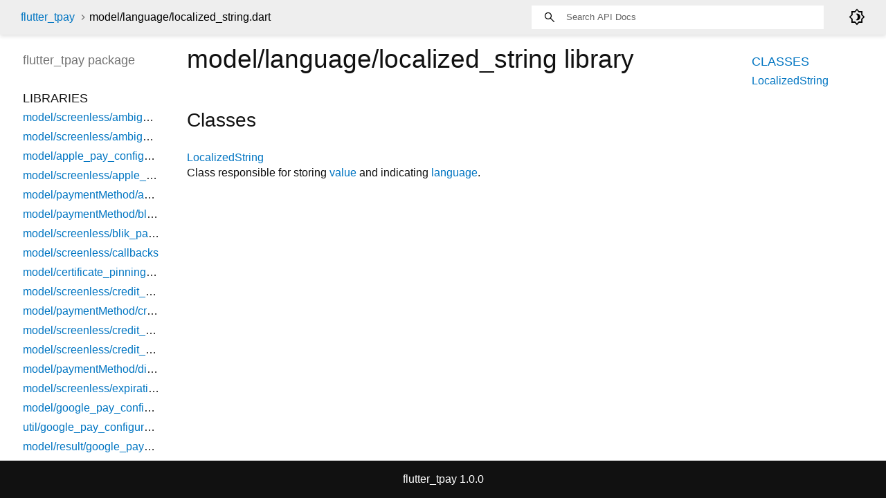

--- FILE ---
content_type: text/html; charset=utf-8
request_url: https://tpay-com.github.io/tpay-flutter/model_language_localized_string/model_language_localized_string-library.html
body_size: 2258
content:
<!DOCTYPE html>
<html lang="en">
<head>
  <meta charset="utf-8">
  <meta http-equiv="X-UA-Compatible" content="IE=edge">
  <meta name="viewport" content="width=device-width, height=device-height, initial-scale=1, user-scalable=no">
  <meta name="description" content="localized_string library API docs, for the Dart programming language.">
  <title>localized_string library - Dart API</title>


  
  <link rel="preconnect" href="https://fonts.gstatic.com">
  <link href="https://fonts.googleapis.com/css2?family=Roboto+Mono:ital,wght@0,300;0,400;0,500;0,700;1,400&display=swap" rel="stylesheet">
  <link href="https://fonts.googleapis.com/css2?family=Material+Symbols+Outlined:opsz,wght,FILL,GRAD@48,400,0,0" rel="stylesheet">
  
  <link rel="stylesheet" href="../static-assets/github.css?v1">
  <link rel="stylesheet" href="../static-assets/styles.css?v1">
  <link rel="icon" href="../static-assets/favicon.png?v1">

  
</head>


<body data-base-href="../" data-using-base-href="false" class="light-theme">

<div id="overlay-under-drawer"></div>

<header id="title">
  <span id="sidenav-left-toggle" class="material-symbols-outlined" role="button" tabindex="0">menu</span>
  <ol class="breadcrumbs gt-separated dark hidden-xs">
    <li><a href="../index.html">flutter_tpay</a></li>
    <li class="self-crumb">model/language/localized_string.dart</li>
  </ol>
  <div class="self-name">localized_string</div>
  <form class="search navbar-right" role="search">
    <input type="text" id="search-box" autocomplete="off" disabled class="form-control typeahead" placeholder="Loading search...">
  </form>
  <div class="toggle" id="theme-button">
    <label for="theme">
      <input type="checkbox" id="theme" value="light-theme">
      <span id="dark-theme-button" class="material-symbols-outlined">
        brightness_4
      </span>
      <span id="light-theme-button" class="material-symbols-outlined">
        brightness_5
      </span>
    </label>
  </div>
</header>
<main>

  <div
      id="dartdoc-main-content"
      class="main-content"
      data-above-sidebar=""
      data-below-sidebar="model_language_localized_string&#47;model_language_localized_string-library-sidebar.html">
      
      <div>
        

        <h1>
          <span class="kind-library">model/language/localized_string</span>
          library 
 

        </h1>
      </div>

    


    <section class="summary offset-anchor" id="classes">
      <h2>Classes</h2>

      <dl>
        <dt id="LocalizedString">
  <span class="name "><a href="../model_language_localized_string/LocalizedString-class.html">LocalizedString</a></span> 

</dt>
<dd>
  Class responsible for storing <a href="../model_language_localized_string/LocalizedString/value.html">value</a> and indicating <a href="../model_language_localized_string/LocalizedString/language.html">language</a>.
</dd>

      </dl>
    </section>










  </div> <!-- /.main-content -->

  <div id="dartdoc-sidebar-left" class="sidebar sidebar-offcanvas-left">
    <!-- The search input and breadcrumbs below are only responsively visible at low resolutions. -->
<header id="header-search-sidebar" class="hidden-l">
  <form class="search-sidebar" role="search">
    <input type="text" id="search-sidebar" autocomplete="off" disabled class="form-control typeahead" placeholder="Loading search...">
  </form>
</header>

<ol class="breadcrumbs gt-separated dark hidden-l" id="sidebar-nav">
    <li><a href="../index.html">flutter_tpay</a></li>
    <li class="self-crumb">model/language/localized_string.dart</li>
</ol>


    <h5><span class="package-name">flutter_tpay</span> <span class="package-kind">package</span></h5>
    <ol>
      <li class="section-title">Libraries</li>
      <li><a href="../model_screenless_ambiguous_alias/model_screenless_ambiguous_alias-library.html">model/screenless/ambiguous_alias</a></li>
      <li><a href="../model_screenless_ambiguous_blik_payment/model_screenless_ambiguous_blik_payment-library.html">model/screenless/ambiguous_blik_payment</a></li>
      <li><a href="../model_apple_pay_configuration/model_apple_pay_configuration-library.html">model/apple_pay_configuration</a></li>
      <li><a href="../model_screenless_apple_pay_payment/model_screenless_apple_pay_payment-library.html">model/screenless/apple_pay_payment</a></li>
      <li><a href="../model_paymentMethod_automatic_payment_methods/model_paymentMethod_automatic_payment_methods-library.html">model/paymentMethod/automatic_payment_methods</a></li>
      <li><a href="../model_paymentMethod_blik_alias/model_paymentMethod_blik_alias-library.html">model/paymentMethod/blik_alias</a></li>
      <li><a href="../model_screenless_blik_payment/model_screenless_blik_payment-library.html">model/screenless/blik_payment</a></li>
      <li><a href="../model_screenless_callbacks/model_screenless_callbacks-library.html">model/screenless/callbacks</a></li>
      <li><a href="../model_certificate_pinning_configuration/model_certificate_pinning_configuration-library.html">model/certificate_pinning_configuration</a></li>
      <li><a href="../model_screenless_credit_card/model_screenless_credit_card-library.html">model/screenless/credit_card</a></li>
      <li><a href="../model_paymentMethod_credit_card_brand/model_paymentMethod_credit_card_brand-library.html">model/paymentMethod/credit_card_brand</a></li>
      <li><a href="../model_screenless_credit_card_config/model_screenless_credit_card_config-library.html">model/screenless/credit_card_config</a></li>
      <li><a href="../model_screenless_credit_card_payment/model_screenless_credit_card_payment-library.html">model/screenless/credit_card_payment</a></li>
      <li><a href="../model_paymentMethod_digital_wallet/model_paymentMethod_digital_wallet-library.html">model/paymentMethod/digital_wallet</a></li>
      <li><a href="../model_screenless_expiration_date/model_screenless_expiration_date-library.html">model/screenless/expiration_date</a></li>
      <li><a href="../model_google_pay_configuration/model_google_pay_configuration-library.html">model/google_pay_configuration</a></li>
      <li><a href="../util_google_pay_configuration_util/util_google_pay_configuration_util-library.html">util/google_pay_configuration_util</a></li>
      <li><a href="../model_result_google_pay_configure_result/model_result_google_pay_configure_result-library.html">model/result/google_pay_configure_result</a></li>
      <li><a href="../model_screenless_google_pay_environment/model_screenless_google_pay_environment-library.html">model/screenless/google_pay_environment</a></li>
      <li><a href="../model_result_google_pay_open_result/model_result_google_pay_open_result-library.html">model/result/google_pay_open_result</a></li>
      <li><a href="../model_screenless_google_pay_payment/model_screenless_google_pay_payment-library.html">model/screenless/google_pay_payment</a></li>
      <li><a href="../util_google_pay_util/util_google_pay_util-library.html">util/google_pay_util</a></li>
      <li><a href="../model_screenless_google_pay_utils_configuration/model_screenless_google_pay_utils_configuration-library.html">model/screenless/google_pay_utils_configuration</a></li>
      <li><a href="../model_paymentMethod_installment_payment/model_paymentMethod_installment_payment-library.html">model/paymentMethod/installment_payment</a></li>
      <li><a href="../model_language_language/model_language_language-library.html">model/language/language</a></li>
      <li><a href="../model_language_languages/model_language_languages-library.html">model/language/languages</a></li>
      <li><a href="../model_language_localized_string/model_language_localized_string-library.html">model/language/localized_string</a></li>
      <li><a href="../model_merchant_merchant/model_merchant_merchant-library.html">model/merchant/merchant</a></li>
      <li><a href="../model_merchant_merchant_authorization/model_merchant_merchant_authorization-library.html">model/merchant/merchant_authorization</a></li>
      <li><a href="../model_merchant_merchant_details/model_merchant_merchant_details-library.html">model/merchant/merchant_details</a></li>
      <li><a href="../model_screenless_notifications/model_screenless_notifications-library.html">model/screenless/notifications</a></li>
      <li><a href="../model_payer_payer/model_payer_payer-library.html">model/payer/payer</a></li>
      <li><a href="../model_payer_payer_address/model_payer_payer_address-library.html">model/payer/payer_address</a></li>
      <li><a href="../model_payer_payer_context/model_payer_payer_context-library.html">model/payer/payer_context</a></li>
      <li><a href="../model_paymentChannel_payment_channel/model_paymentChannel_payment_channel-library.html">model/paymentChannel/payment_channel</a></li>
      <li><a href="../model_result_payment_channels_result/model_result_payment_channels_result-library.html">model/result/payment_channels_result</a></li>
      <li><a href="../util_payment_channels_util/util_payment_channels_util-library.html">util/payment_channels_util</a></li>
      <li><a href="../model_paymentChannel_payment_constraint/model_paymentChannel_payment_constraint-library.html">model/paymentChannel/payment_constraint</a></li>
      <li><a href="../model_screenless_payment_details/model_screenless_payment_details-library.html">model/screenless/payment_details</a></li>
      <li><a href="../model_paymentChannel_payment_group/model_paymentChannel_payment_group-library.html">model/paymentChannel/payment_group</a></li>
      <li><a href="../model_paymentMethod_payment_method/model_paymentMethod_payment_method-library.html">model/paymentMethod/payment_method</a></li>
      <li><a href="../model_paymentMethod_payment_methods/model_paymentMethod_payment_methods-library.html">model/paymentMethod/payment_methods</a></li>
      <li><a href="../model_screenless_raty_pekao_payment/model_screenless_raty_pekao_payment-library.html">model/screenless/raty_pekao_payment</a></li>
      <li><a href="../model_screenless_recursive/model_screenless_recursive-library.html">model/screenless/recursive</a></li>
      <li><a href="../model_screenless_redirects/model_screenless_redirects-library.html">model/screenless/redirects</a></li>
      <li><a href="../model_result_result/model_result_result-library.html">model/result/result</a></li>
      <li><a href="../util_result_util/util_result_util-library.html">util/result_util</a></li>
      <li><a href="../model_screenless_screenless_payment/model_screenless_screenless_payment-library.html">model/screenless/screenless_payment</a></li>
      <li><a href="../model_result_screenless_result/model_result_screenless_result-library.html">model/result/screenless_result</a></li>
      <li><a href="../util_screenless_result_util/util_screenless_result_util-library.html">util/screenless_result_util</a></li>
      <li><a href="../model_transaction_single_transaction/model_transaction_single_transaction-library.html">model/transaction/single_transaction</a></li>
      <li><a href="../model_transaction_token_payment/model_transaction_token_payment-library.html">model/transaction/token_payment</a></li>
      <li><a href="../model_tokenization_tokenization/model_tokenization_tokenization-library.html">model/tokenization/tokenization</a></li>
      <li><a href="../model_paymentMethod_tokenized_card/model_paymentMethod_tokenized_card-library.html">model/paymentMethod/tokenized_card</a></li>
      <li><a href="../tpay_button/tpay_button-library.html">tpay_button</a></li>
      <li><a href="../model_tpay_configuration/model_tpay_configuration-library.html">model/tpay_configuration</a></li>
      <li><a href="../model_tpay_environment/model_tpay_environment-library.html">model/tpay_environment</a></li>
      <li><a href="../tpay_method_channel/tpay_method_channel-library.html">tpay_method_channel</a></li>
      <li><a href="../tpay_platform_interface/tpay_platform_interface-library.html">tpay_platform_interface</a></li>
      <li><a href="../model_transaction_transaction/model_transaction_transaction-library.html">model/transaction/transaction</a></li>
      <li><a href="../model_screenless_transfer_method/model_screenless_transfer_method-library.html">model/screenless/transfer_method</a></li>
      <li><a href="../model_screenless_transfer_payment/model_screenless_transfer_payment-library.html">model/screenless/transfer_payment</a></li>
      <li><a href="../model_wallet_configuration/model_wallet_configuration-library.html">model/wallet_configuration</a></li>
</ol>

  </div>

  <div id="dartdoc-sidebar-right" class="sidebar sidebar-offcanvas-right">
    <h5>localized_string library</h5>
  </div><!--/sidebar-offcanvas-right-->

</main>

<footer>
  <span class="no-break">
    flutter_tpay
      1.0.0
  </span>

  
</footer>



<script src="../static-assets/highlight.pack.js?v1"></script>
<script src="../static-assets/docs.dart.js"></script>



</body>

</html>



--- FILE ---
content_type: text/html; charset=utf-8
request_url: https://tpay-com.github.io/tpay-flutter/model_language_localized_string/model_language_localized_string-library-sidebar.html
body_size: -353
content:
<ol>
      <li class="section-title"><a href="model_language_localized_string/model_language_localized_string-library.html#classes">Classes</a></li>
        <li><a href="model_language_localized_string/LocalizedString-class.html">LocalizedString</a></li>









</ol>
